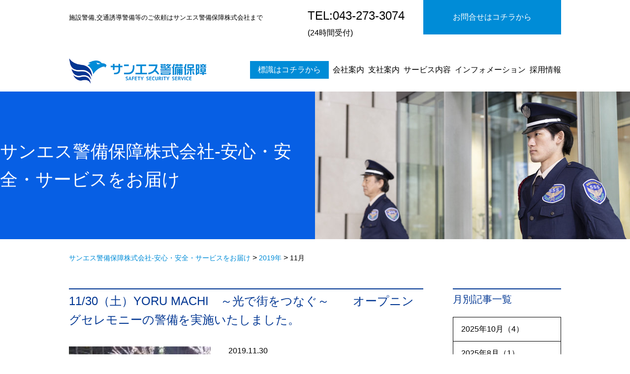

--- FILE ---
content_type: text/html; charset=UTF-8
request_url: https://www.sanesukeibi.jp/2019/11/
body_size: 6862
content:
<!DOCTYPE html>
<html lang="ja">
<head>
<meta charset="UTF-8">

<title>サンエス警備保障株式会社-安心・安全・サービスをお届け</title>
<meta name="description" content="グループネットワークによる安心の警備と質の高い教育体制で、『お客様の生命・身体・財産』などが侵害されないよう事件や事故の発生を未然に防ぐ業務を行っています。">
<meta name="keywords" content="サンエス警備保障株式会社,施設警備,交通誘導警備,雑踏警備(イベント警備),道路規制">
<meta http-equiv="X-UA-Compatible" content="IE=edge">
<meta name="viewport" content="width=device-width,initial-scale=1.0,minimum-scale=1.0">
<meta name="format-detection" content="telephone=no,address=no,email=no">

<meta name='robots' content='max-image-preview:large' />
<style id='wp-img-auto-sizes-contain-inline-css' type='text/css'>
img:is([sizes=auto i],[sizes^="auto," i]){contain-intrinsic-size:3000px 1500px}
/*# sourceURL=wp-img-auto-sizes-contain-inline-css */
</style>
<style id='classic-theme-styles-inline-css' type='text/css'>
/*! This file is auto-generated */
.wp-block-button__link{color:#fff;background-color:#32373c;border-radius:9999px;box-shadow:none;text-decoration:none;padding:calc(.667em + 2px) calc(1.333em + 2px);font-size:1.125em}.wp-block-file__button{background:#32373c;color:#fff;text-decoration:none}
/*# sourceURL=/wp-includes/css/classic-themes.min.css */
</style>
<link rel="stylesheet" href="https://www.sanesukeibi.jp/sanesu/wp-content/themes/sanesukeibi/style.css?ver=6.9" media="all">
<link rel="stylesheet" href="https://www.sanesukeibi.jp/sanesu/wp-content/themes/sanesukeibi/css/style-common.css?ver=6.9" media="all">
<link rel="stylesheet" href="https://www.sanesukeibi.jp/sanesu/wp-content/themes/sanesukeibi/css/style-base.css?ver=6.9" media="all">
<link rel="stylesheet" href="https://www.sanesukeibi.jp/sanesu/wp-content/themes/sanesukeibi/css/style-under.css?ver=6.9" media="all">
<link rel="stylesheet" href="https://www.sanesukeibi.jp/sanesu/wp-content/themes/sanesukeibi/css/style-post.css?ver=6.9" media="all">
<link rel="stylesheet" href="https://www.sanesukeibi.jp/sanesu/wp-content/themes/sanesukeibi/css/style-pagination.css?ver=6.9" media="all">
<link rel="stylesheet" href="https://www.sanesukeibi.jp/sanesu/wp-content/themes/sanesukeibi/fonts/font-awesome-4.7.0/css/font-awesome.min.css?ver=4.7.0" media="all">
<link rel="stylesheet" href="https://www.sanesukeibi.jp/sanesu/wp-content/themes/sanesukeibi/js/drawer-custom/drawer.css?ver=3.2.0" media="all">
<link rel="stylesheet" href="https://www.sanesukeibi.jp/sanesu/wp-content/themes/sanesukeibi/js/drawer-custom/drawer-menu.css?ver=3.2.0" media="all">
<script src="https://www.sanesukeibi.jp/sanesu/wp-content/themes/sanesukeibi/js/jquery-3.5.0.min.js?ver=3.5.0" id="jquery-js"></script>
<script src="https://www.sanesukeibi.jp/sanesu/wp-content/themes/sanesukeibi/js/jquery-migrate-3.0.0.min.js?ver=3.0.0" id="jquery-migrate-js"></script>
<link rel="https://api.w.org/" href="https://www.sanesukeibi.jp/wp-json/" /><link rel="EditURI" type="application/rsd+xml" title="RSD" href="https://www.sanesukeibi.jp/sanesu/xmlrpc.php?rsd" />
<link rel="icon" href="https://www.sanesukeibi.jp/sanesu/wp-content/uploads/2022/04/cropped-favicon-32x32.png" sizes="32x32" />
<link rel="icon" href="https://www.sanesukeibi.jp/sanesu/wp-content/uploads/2022/04/cropped-favicon-192x192.png" sizes="192x192" />
<link rel="apple-touch-icon" href="https://www.sanesukeibi.jp/sanesu/wp-content/uploads/2022/04/cropped-favicon-180x180.png" />
<meta name="msapplication-TileImage" content="https://www.sanesukeibi.jp/sanesu/wp-content/uploads/2022/04/cropped-favicon-270x270.png" />
	
<!-- Global site tag (gtag.js) - Google Analytics -->
<script async src="https://www.googletagmanager.com/gtag/js?id=UA-175642027-1"></script>
<script>
  window.dataLayer = window.dataLayer || [];
  function gtag(){dataLayer.push(arguments);}
  gtag('js', new Date());

  gtag('config', 'UA-175642027-1');
</script>
	
<style id='global-styles-inline-css' type='text/css'>
:root{--wp--preset--aspect-ratio--square: 1;--wp--preset--aspect-ratio--4-3: 4/3;--wp--preset--aspect-ratio--3-4: 3/4;--wp--preset--aspect-ratio--3-2: 3/2;--wp--preset--aspect-ratio--2-3: 2/3;--wp--preset--aspect-ratio--16-9: 16/9;--wp--preset--aspect-ratio--9-16: 9/16;--wp--preset--color--black: #000000;--wp--preset--color--cyan-bluish-gray: #abb8c3;--wp--preset--color--white: #ffffff;--wp--preset--color--pale-pink: #f78da7;--wp--preset--color--vivid-red: #cf2e2e;--wp--preset--color--luminous-vivid-orange: #ff6900;--wp--preset--color--luminous-vivid-amber: #fcb900;--wp--preset--color--light-green-cyan: #7bdcb5;--wp--preset--color--vivid-green-cyan: #00d084;--wp--preset--color--pale-cyan-blue: #8ed1fc;--wp--preset--color--vivid-cyan-blue: #0693e3;--wp--preset--color--vivid-purple: #9b51e0;--wp--preset--gradient--vivid-cyan-blue-to-vivid-purple: linear-gradient(135deg,rgb(6,147,227) 0%,rgb(155,81,224) 100%);--wp--preset--gradient--light-green-cyan-to-vivid-green-cyan: linear-gradient(135deg,rgb(122,220,180) 0%,rgb(0,208,130) 100%);--wp--preset--gradient--luminous-vivid-amber-to-luminous-vivid-orange: linear-gradient(135deg,rgb(252,185,0) 0%,rgb(255,105,0) 100%);--wp--preset--gradient--luminous-vivid-orange-to-vivid-red: linear-gradient(135deg,rgb(255,105,0) 0%,rgb(207,46,46) 100%);--wp--preset--gradient--very-light-gray-to-cyan-bluish-gray: linear-gradient(135deg,rgb(238,238,238) 0%,rgb(169,184,195) 100%);--wp--preset--gradient--cool-to-warm-spectrum: linear-gradient(135deg,rgb(74,234,220) 0%,rgb(151,120,209) 20%,rgb(207,42,186) 40%,rgb(238,44,130) 60%,rgb(251,105,98) 80%,rgb(254,248,76) 100%);--wp--preset--gradient--blush-light-purple: linear-gradient(135deg,rgb(255,206,236) 0%,rgb(152,150,240) 100%);--wp--preset--gradient--blush-bordeaux: linear-gradient(135deg,rgb(254,205,165) 0%,rgb(254,45,45) 50%,rgb(107,0,62) 100%);--wp--preset--gradient--luminous-dusk: linear-gradient(135deg,rgb(255,203,112) 0%,rgb(199,81,192) 50%,rgb(65,88,208) 100%);--wp--preset--gradient--pale-ocean: linear-gradient(135deg,rgb(255,245,203) 0%,rgb(182,227,212) 50%,rgb(51,167,181) 100%);--wp--preset--gradient--electric-grass: linear-gradient(135deg,rgb(202,248,128) 0%,rgb(113,206,126) 100%);--wp--preset--gradient--midnight: linear-gradient(135deg,rgb(2,3,129) 0%,rgb(40,116,252) 100%);--wp--preset--font-size--small: 13px;--wp--preset--font-size--medium: 20px;--wp--preset--font-size--large: 36px;--wp--preset--font-size--x-large: 42px;--wp--preset--spacing--20: 0.44rem;--wp--preset--spacing--30: 0.67rem;--wp--preset--spacing--40: 1rem;--wp--preset--spacing--50: 1.5rem;--wp--preset--spacing--60: 2.25rem;--wp--preset--spacing--70: 3.38rem;--wp--preset--spacing--80: 5.06rem;--wp--preset--shadow--natural: 6px 6px 9px rgba(0, 0, 0, 0.2);--wp--preset--shadow--deep: 12px 12px 50px rgba(0, 0, 0, 0.4);--wp--preset--shadow--sharp: 6px 6px 0px rgba(0, 0, 0, 0.2);--wp--preset--shadow--outlined: 6px 6px 0px -3px rgb(255, 255, 255), 6px 6px rgb(0, 0, 0);--wp--preset--shadow--crisp: 6px 6px 0px rgb(0, 0, 0);}:where(.is-layout-flex){gap: 0.5em;}:where(.is-layout-grid){gap: 0.5em;}body .is-layout-flex{display: flex;}.is-layout-flex{flex-wrap: wrap;align-items: center;}.is-layout-flex > :is(*, div){margin: 0;}body .is-layout-grid{display: grid;}.is-layout-grid > :is(*, div){margin: 0;}:where(.wp-block-columns.is-layout-flex){gap: 2em;}:where(.wp-block-columns.is-layout-grid){gap: 2em;}:where(.wp-block-post-template.is-layout-flex){gap: 1.25em;}:where(.wp-block-post-template.is-layout-grid){gap: 1.25em;}.has-black-color{color: var(--wp--preset--color--black) !important;}.has-cyan-bluish-gray-color{color: var(--wp--preset--color--cyan-bluish-gray) !important;}.has-white-color{color: var(--wp--preset--color--white) !important;}.has-pale-pink-color{color: var(--wp--preset--color--pale-pink) !important;}.has-vivid-red-color{color: var(--wp--preset--color--vivid-red) !important;}.has-luminous-vivid-orange-color{color: var(--wp--preset--color--luminous-vivid-orange) !important;}.has-luminous-vivid-amber-color{color: var(--wp--preset--color--luminous-vivid-amber) !important;}.has-light-green-cyan-color{color: var(--wp--preset--color--light-green-cyan) !important;}.has-vivid-green-cyan-color{color: var(--wp--preset--color--vivid-green-cyan) !important;}.has-pale-cyan-blue-color{color: var(--wp--preset--color--pale-cyan-blue) !important;}.has-vivid-cyan-blue-color{color: var(--wp--preset--color--vivid-cyan-blue) !important;}.has-vivid-purple-color{color: var(--wp--preset--color--vivid-purple) !important;}.has-black-background-color{background-color: var(--wp--preset--color--black) !important;}.has-cyan-bluish-gray-background-color{background-color: var(--wp--preset--color--cyan-bluish-gray) !important;}.has-white-background-color{background-color: var(--wp--preset--color--white) !important;}.has-pale-pink-background-color{background-color: var(--wp--preset--color--pale-pink) !important;}.has-vivid-red-background-color{background-color: var(--wp--preset--color--vivid-red) !important;}.has-luminous-vivid-orange-background-color{background-color: var(--wp--preset--color--luminous-vivid-orange) !important;}.has-luminous-vivid-amber-background-color{background-color: var(--wp--preset--color--luminous-vivid-amber) !important;}.has-light-green-cyan-background-color{background-color: var(--wp--preset--color--light-green-cyan) !important;}.has-vivid-green-cyan-background-color{background-color: var(--wp--preset--color--vivid-green-cyan) !important;}.has-pale-cyan-blue-background-color{background-color: var(--wp--preset--color--pale-cyan-blue) !important;}.has-vivid-cyan-blue-background-color{background-color: var(--wp--preset--color--vivid-cyan-blue) !important;}.has-vivid-purple-background-color{background-color: var(--wp--preset--color--vivid-purple) !important;}.has-black-border-color{border-color: var(--wp--preset--color--black) !important;}.has-cyan-bluish-gray-border-color{border-color: var(--wp--preset--color--cyan-bluish-gray) !important;}.has-white-border-color{border-color: var(--wp--preset--color--white) !important;}.has-pale-pink-border-color{border-color: var(--wp--preset--color--pale-pink) !important;}.has-vivid-red-border-color{border-color: var(--wp--preset--color--vivid-red) !important;}.has-luminous-vivid-orange-border-color{border-color: var(--wp--preset--color--luminous-vivid-orange) !important;}.has-luminous-vivid-amber-border-color{border-color: var(--wp--preset--color--luminous-vivid-amber) !important;}.has-light-green-cyan-border-color{border-color: var(--wp--preset--color--light-green-cyan) !important;}.has-vivid-green-cyan-border-color{border-color: var(--wp--preset--color--vivid-green-cyan) !important;}.has-pale-cyan-blue-border-color{border-color: var(--wp--preset--color--pale-cyan-blue) !important;}.has-vivid-cyan-blue-border-color{border-color: var(--wp--preset--color--vivid-cyan-blue) !important;}.has-vivid-purple-border-color{border-color: var(--wp--preset--color--vivid-purple) !important;}.has-vivid-cyan-blue-to-vivid-purple-gradient-background{background: var(--wp--preset--gradient--vivid-cyan-blue-to-vivid-purple) !important;}.has-light-green-cyan-to-vivid-green-cyan-gradient-background{background: var(--wp--preset--gradient--light-green-cyan-to-vivid-green-cyan) !important;}.has-luminous-vivid-amber-to-luminous-vivid-orange-gradient-background{background: var(--wp--preset--gradient--luminous-vivid-amber-to-luminous-vivid-orange) !important;}.has-luminous-vivid-orange-to-vivid-red-gradient-background{background: var(--wp--preset--gradient--luminous-vivid-orange-to-vivid-red) !important;}.has-very-light-gray-to-cyan-bluish-gray-gradient-background{background: var(--wp--preset--gradient--very-light-gray-to-cyan-bluish-gray) !important;}.has-cool-to-warm-spectrum-gradient-background{background: var(--wp--preset--gradient--cool-to-warm-spectrum) !important;}.has-blush-light-purple-gradient-background{background: var(--wp--preset--gradient--blush-light-purple) !important;}.has-blush-bordeaux-gradient-background{background: var(--wp--preset--gradient--blush-bordeaux) !important;}.has-luminous-dusk-gradient-background{background: var(--wp--preset--gradient--luminous-dusk) !important;}.has-pale-ocean-gradient-background{background: var(--wp--preset--gradient--pale-ocean) !important;}.has-electric-grass-gradient-background{background: var(--wp--preset--gradient--electric-grass) !important;}.has-midnight-gradient-background{background: var(--wp--preset--gradient--midnight) !important;}.has-small-font-size{font-size: var(--wp--preset--font-size--small) !important;}.has-medium-font-size{font-size: var(--wp--preset--font-size--medium) !important;}.has-large-font-size{font-size: var(--wp--preset--font-size--large) !important;}.has-x-large-font-size{font-size: var(--wp--preset--font-size--x-large) !important;}
/*# sourceURL=global-styles-inline-css */
</style>
</head>

<body class="drawer drawer--right">

<!-- ///////////////////// start wrapper -->
<div id="wrapper">


	<div id="mobile-menu" class="is_mobile">
		<a href="tel:0432733074"><i class="fa fa-phone-square" aria-hidden="true"></i></a>
		<a href="https://www.sanesukeibi.jp/contact/"><i class="fa fa-envelope-square" aria-hidden="true"></i></a>
	</div>

	<!-- ///////////////////// start header -->
	<header>
		<div class="inner">
			<div class="inside headline">
				<h1>施設警備,交通誘導警備等のご依頼はサンエス警備保障株式会社まで</h1>
				<a class="add-tel-link" href="tel:043-273-3074"><font>TEL:043-273-3074</font><br>(24時間受付)</a>
				<div><a href="https://www.sanesukeibi.jp/contact/">お問合せはコチラから</a></div>
			</div>
			<div class="inside globalnav">
				<div><a href="https://www.sanesukeibi.jp"><img src="https://www.sanesukeibi.jp/sanesu/wp-content/themes/sanesukeibi/images/common/logo-head.png" alt="サンエス警備保障株式会社"></a></div>
				<ul>
					<li><a class="hyoushiki" href="https://www.sanesukeibi.jp/sanesu/wp-content/uploads/2024/03/aa1d3f0ca6ad3c7607e0f9f9578ae068-1.pdf" target="blank">標識はコチラから</a></li>
					<li><a href="https://www.sanesukeibi.jp/company/">会社案内</a></li>
					<li><a href="https://www.sanesukeibi.jp/branch/">支社案内</a></li>
					<li><a href="https://www.sanesukeibi.jp/service/">サービス内容</a></li>
					<li><a href="https://www.sanesukeibi.jp/information/">インフォメーション</a></li>
					<li><a href="https://www.sanesukeibi.jp/recruitment/">採用情報</a></li>
				</ul>
			</div>
		</div>
	</header>
	<!-- ///////////////////// end header -->

	<!-- ///////////////////// start visual -->
	<div id="visual">
		<div class="inside">
			<div class="titles">
				<h2><span>サンエス警備保障株式会社-安心・安全・サービスをお届け</span></h2>
			</div>
			<div class="photos" style="background:url(https://www.sanesukeibi.jp/sanesu/wp-content/themes/sanesukeibi/images/common/visual-clip.jpg) no-repeat center center; background-size:cover;"></div>
		</div>
	</div>
	<!-- ///////////////////// end visual -->

	<!-- ///////////////////// start breadcrumb -->
	<div id="breadcrumbs" typeof="BreadcrumbList" vocab="https://schema.org/">
		<div class="inner">
<!-- Breadcrumb NavXT 7.0.2 -->
<span property="itemListElement" typeof="ListItem"><a property="item" typeof="WebPage" title="Go to サンエス警備保障株式会社-安心・安全・サービスをお届け." href="https://www.sanesukeibi.jp" class="home" ><span property="name">サンエス警備保障株式会社-安心・安全・サービスをお届け</span></a><meta property="position" content="1"></span> &gt; <span property="itemListElement" typeof="ListItem"><a property="item" typeof="WebPage" title="Go to the 2019年 archives." href="https://www.sanesukeibi.jp/2019/" class="archive date-year" ><span property="name">2019年</span></a><meta property="position" content="2"></span> &gt; <span property="itemListElement" typeof="ListItem"><span property="name" class="archive date-month current-item">11月</span><meta property="url" content="https://www.sanesukeibi.jp/2019/11/"><meta property="position" content="3"></span>		</div>
	</div>
	<!-- ///////////////////// end breadcrumb -->


	<!-- ///////////////////// start 2column wrapper -->
	<div id="anycolumns">

	<!-- ///////////////////// start main -->
	<main>



<article id="catlist">
	<ul>
		<li>
			<h3 class="upper-bar">11/30（土）YORU MACHI　～光で街をつなぐ～　　オープニングセレモニーの警備を実施いたしました。　</h3>
			<div class="inside flexfeild">
				<figure><img src="https://www.sanesukeibi.jp/sanesu/wp-content/uploads/2019/11/2019-11-30.jpg" alt="11/30（土）YORU MACHI　～光で街をつなぐ～　　オープニングセレモニーの警備を実施いたしました。　"></figure>
				<div>
					<p class="date">2019.11.30</p>
					<p>11/30（土）YORU MACHI　～光で街をつなぐ～　　オープニングセレモニーの警備を実施いたしました。　 　　</p>
					<p class="linkbox-wrap"><a class="linkbox" href="https://www.sanesukeibi.jp/2019/11/30/11-30%ef%bc%88%e5%9c%9f%ef%bc%89yoru-machi%e3%80%80%ef%bd%9e%e5%85%89%e3%81%a7%e8%a1%97%e3%82%92%e3%81%a4%e3%81%aa%e3%81%90%ef%bd%9e%e3%80%80%e3%80%80%e3%82%aa%e3%83%bc%e3%83%97%e3%83%8b%e3%83%b3/">続きを読む</a></p>
				</div>
			</div>
		</li>
		<li>
			<h3 class="upper-bar">東京都町田市にオープンしました商業施設「南町田グランベリーパーク」の警備を始めました！</h3>
			<div class="inside flexfeild">
				<figure><img src="https://www.sanesukeibi.jp/sanesu/wp-content/uploads/2022/04/rogo2022.4.27-400x300.png" alt="東京都町田市にオープンしました商業施設「南町田グランベリーパーク」の警備を始めました！"></figure>
				<div>
					<p class="date">2019.11.13</p>
					<p>東京都町田市にオープンしました商業施設「南町田グランベリーパーク」の警備を始めました！</p>
					<p class="linkbox-wrap"><a class="linkbox" href="https://www.sanesukeibi.jp/2019/11/13/%e6%9d%b1%e4%ba%ac%e9%83%bd%e7%94%ba%e7%94%b0%e5%b8%82%e3%81%ab%e3%82%aa%e3%83%bc%e3%83%97%e3%83%b3%e3%81%97%e3%81%be%e3%81%97%e3%81%9f%e5%95%86%e6%a5%ad%e6%96%bd%e8%a8%ad%e3%80%8c%e5%8d%97%e7%94%ba/">続きを読む</a></p>
				</div>
			</div>
		</li>
	</ul>
</article>


<!-- ///////////////////// start pagination -->
<div class="pageing">
</div>
<!-- ///////////////////// end pagination -->


	</main>
	<!-- ///////////////////// end main -->



	<!-- ///////////////////// start sidebar -->
	<div id="sidebar">
		<h4 class="upper-bar">月別記事一覧</h4>
		<ul>
	<li><a href='https://www.sanesukeibi.jp/2025/10/'>2025年10月（4）</a></li>
	<li><a href='https://www.sanesukeibi.jp/2025/08/'>2025年8月（1）</a></li>
	<li><a href='https://www.sanesukeibi.jp/2025/06/'>2025年6月（1）</a></li>
	<li><a href='https://www.sanesukeibi.jp/2025/04/'>2025年4月（1）</a></li>
	<li><a href='https://www.sanesukeibi.jp/2025/01/'>2025年1月（1）</a></li>
	<li><a href='https://www.sanesukeibi.jp/2024/12/'>2024年12月（1）</a></li>
	<li><a href='https://www.sanesukeibi.jp/2024/11/'>2024年11月（1）</a></li>
	<li><a href='https://www.sanesukeibi.jp/2024/09/'>2024年9月（1）</a></li>
	<li><a href='https://www.sanesukeibi.jp/2024/06/'>2024年6月（1）</a></li>
	<li><a href='https://www.sanesukeibi.jp/2024/03/'>2024年3月（1）</a></li>
	<li><a href='https://www.sanesukeibi.jp/2023/12/'>2023年12月（2）</a></li>
	<li><a href='https://www.sanesukeibi.jp/2023/11/'>2023年11月（3）</a></li>
	<li><a href='https://www.sanesukeibi.jp/2023/10/'>2023年10月（1）</a></li>
	<li><a href='https://www.sanesukeibi.jp/2023/06/'>2023年6月（1）</a></li>
	<li><a href='https://www.sanesukeibi.jp/2023/04/'>2023年4月（1）</a></li>
	<li><a href='https://www.sanesukeibi.jp/2023/03/'>2023年3月（2）</a></li>
	<li><a href='https://www.sanesukeibi.jp/2023/01/'>2023年1月（2）</a></li>
	<li><a href='https://www.sanesukeibi.jp/2022/12/'>2022年12月（1）</a></li>
	<li><a href='https://www.sanesukeibi.jp/2022/11/'>2022年11月（3）</a></li>
	<li><a href='https://www.sanesukeibi.jp/2022/07/'>2022年7月（2）</a></li>
	<li><a href='https://www.sanesukeibi.jp/2022/06/'>2022年6月（3）</a></li>
	<li><a href='https://www.sanesukeibi.jp/2022/05/'>2022年5月（2）</a></li>
	<li><a href='https://www.sanesukeibi.jp/2022/03/'>2022年3月（2）</a></li>
	<li><a href='https://www.sanesukeibi.jp/2022/02/'>2022年2月（1）</a></li>
	<li><a href='https://www.sanesukeibi.jp/2022/01/'>2022年1月（1）</a></li>
	<li><a href='https://www.sanesukeibi.jp/2021/10/'>2021年10月（1）</a></li>
	<li><a href='https://www.sanesukeibi.jp/2021/09/'>2021年9月（3）</a></li>
	<li><a href='https://www.sanesukeibi.jp/2021/06/'>2021年6月（2）</a></li>
	<li><a href='https://www.sanesukeibi.jp/2021/04/'>2021年4月（2）</a></li>
	<li><a href='https://www.sanesukeibi.jp/2021/03/'>2021年3月（1）</a></li>
	<li><a href='https://www.sanesukeibi.jp/2021/02/'>2021年2月（3）</a></li>
	<li><a href='https://www.sanesukeibi.jp/2021/01/'>2021年1月（1）</a></li>
	<li><a href='https://www.sanesukeibi.jp/2020/11/'>2020年11月（1）</a></li>
	<li><a href='https://www.sanesukeibi.jp/2020/10/'>2020年10月（1）</a></li>
	<li><a href='https://www.sanesukeibi.jp/2020/08/'>2020年8月（1）</a></li>
	<li><a href='https://www.sanesukeibi.jp/2020/07/'>2020年7月（2）</a></li>
	<li><a href='https://www.sanesukeibi.jp/2020/06/'>2020年6月（1）</a></li>
	<li><a href='https://www.sanesukeibi.jp/2020/05/'>2020年5月（1）</a></li>
	<li><a href='https://www.sanesukeibi.jp/2020/02/'>2020年2月（1）</a></li>
	<li><a href='https://www.sanesukeibi.jp/2020/01/'>2020年1月（3）</a></li>
	<li><a href='https://www.sanesukeibi.jp/2019/12/'>2019年12月（2）</a></li>
	<li><a href='https://www.sanesukeibi.jp/2019/11/' aria-current="page">2019年11月（2）</a></li>
	<li><a href='https://www.sanesukeibi.jp/2019/08/'>2019年8月（1）</a></li>
	<li><a href='https://www.sanesukeibi.jp/2019/04/'>2019年4月（1）</a></li>
	<li><a href='https://www.sanesukeibi.jp/2019/01/'>2019年1月（1）</a></li>
		</ul>
	</div>
	<!-- ///////////////////// end sidebar -->

	</div>
	<!-- ///////////////////// end 2column wrapper -->


	<!-- ///////////////////// start fixedcontent -->
	<div id="fixedcontent">
		<div id="recruit-bar">
			<div class="inner">
				<ul>
					<li>
						<a href="https://www.sanesukeibi.jp/features/">
							<figure><img src="https://www.sanesukeibi.jp/sanesu/wp-content/themes/sanesukeibi/images/common/recuit-under01.jpg" alt="サンエス警備保障の特長"></figure>
							<div>
								<h3>サンエス警備保障の特長</h3>
								<ul>
									<li>グループネットワークによる警備</li>
									<li>資格保有者が多数在籍</li>
								</ul>
							</div>
						</a>
					</li>
					<li>
						<a href="https://www.sanesukeibi.jp/recruitment/">
							<figure><img src="https://www.sanesukeibi.jp/sanesu/wp-content/themes/sanesukeibi/images/common/recuit-under02.jpg" alt="警備スタッフを積極採用中!"></figure>
							<div>
								<h3>警備スタッフを積極採用中!</h3>
								<p>警備の実務経験がある方はもちろん<br>無資格・未経験の方も大歓迎です！</p>
							</div>
						</a>
					</li>
				</ul>
			</div>
		</div>
		<div id="contacts">
			<div class="inside photos"></div>
			<div class="inside links">
				<h3>CONTACT</h3>
				<p><font size="5">24時間安全、安心、サービスを<br class="br-sp">お届け致します</font></p>
				<p><a class="linkbox white" href="https://www.sanesukeibi.jp/contact/">サンエス警備保障に業務依頼をする</a></p>
			</div>
		</div>
	</div>
	<!-- ///////////////////// end fixedcontent -->



	<!-- ///////////////////// start footer -->
	<footer>
		<div class="inner footline">
			<div class="inside footinfo">
				<dl>
					<dt><img src="https://www.sanesukeibi.jp/sanesu/wp-content/themes/sanesukeibi/images/common/logo-foot.png" alt="サンエス警備保障株式会社"></dt>
					<dd><a class="linkbox white" href="https://www.sanesukeibi.jp/contact/">お問合せはコチラから</a></dd>
					<dd><a href="tel:043-273-3074"><font size="4">TEL:043-273-3074</font> (24時間受付)</a></dd>
					<!--dd class="privacy-mark"><figure><img src="https://www.sanesukeibi.jp/sanesu/wp-content/themes/sanesukeibi/images/common/privacy.png" alt="プライバシーマーク"></figure><!--figure><img src="https://www.sanesukeibi.jp/sanesu/wp-content/themes/sanesukeibi/images/common/ISO9001.png" alt="ISO9001"></figure><figure><img src="https://www.sanesukeibi.jp/sanesu/wp-content/themes/sanesukeibi/images/common/ISO14001.png" alt="ISO14001"></figure-->
					</dd-->

				</dl>
			</div>
			<div class="inside links">
				<ul>
					<li><a href="https://www.sanesukeibi.jp/">HOME</a></li>
					<li><a href="https://www.sanesukeibi.jp/company/">会社案内</a></li>
					<li><a href="https://www.sanesukeibi.jp/branch/">支社案内</a></li>
					<li><a href="https://www.sanesukeibi.jp/recruitment/">採用情報</a></li>
					<li><a href="https://www.sanesukeibi.jp/features/">当社の特長</a></li>
					<li><a href="https://www.sanesukeibi.jp/information/">インフォメーション</a></li>
					<li><a href="https://www.sanesukeibi.jp/column/">コラム</a></li>
					<li><a href="https://yotsukaido-p.com/" target="blank">四街道市営自転車駐車場</a></li>
					<li><a href="https://www.sanesukeibi.jp/sanesu/wp-content/uploads/2024/03/aa1d3f0ca6ad3c7607e0f9f9578ae068-1.pdf" target="blank">標識</a></li>
				</ul>
				<ul>
					<li><a href="https://www.sanesukeibi.jp/service/" class="none-mark">サービス内容</a></li>
					<li><a href="https://www.sanesukeibi.jp/facility-security/">施設警備（常駐・巡回）</a></li>
					<li><a href="https://www.sanesukeibi.jp/traffic-guidance/">交通誘導警備</a></li>
					<li><a href="https://www.sanesukeibi.jp/crowd-control/">雑踏警備（イベント警備）</a></li>
					<li><a href="https://www.sanesukeibi.jp/road-regulation/">道路規制</a></li>
					<li><a href="https://www.sanesukeibi.jp/airport-security/">空港保安警備</a></li>
					<li><a href="https://www.sanesukeibi.jp/other-service/">その他サービス</a></li>
				</ul>
			</div>
		</div>
		<div class="cregitline">
			<div class="inner">
				<div class="inside cregit">
					<p>Copyright &copy;サンエス警備保障株式会社.All Rights Reserve</p>
				</div>
				<div class="inside links">
					<ul>
						<li><a href="https://www.sanesukeibi.jp/quality-policy/">品質方針</a></li>
						<li><a href="https://www.sanesukeibi.jp/environmental-policy/">環境方針</a></li>
						<li><a href="https://www.sanesukeibi.jp/security-policy/">情報セキュリティ方針</a></li>
						<li><a href="https://www.sanesukeibi.jp/privacy-policy/">プライバシーポリシー</a></li>
						<li><a href="https://www.sanesukeibi.jp/in-house/">社内連絡</a></li>
					<li><a href="https://yotsukaido-p.com/" target="blank">四街道市営自転車駐車場</a></li>
					</ul>
				</div>
			</div>
		</div>
	</footer>
	<!-- ///////////////////// end footer -->

</div>
<!-- ///////////////////// end wrapper -->

<!-- ///////////////////// start drawer-menu -->
<div id="drawer-menu" role="banner">
	<button type="button" class="drawer-toggle drawer-hamburger"><span class="sr-only">toggle navigation</span><span class="drawer-hamburger-icon"></span></button>
	<nav class="drawer-nav">
		<ul class="drawer-menu">
			<li><a href="https://www.sanesukeibi.jp/">HOME</a></li>
			<li>
				<a href="https://www.sanesukeibi.jp/service/">サービス内容</a>
				<ul>
					<li><a href="https://www.sanesukeibi.jp/facility-security/">施設警備（常駐・巡回）</a></li>
					<li><a href="https://www.sanesukeibi.jp/traffic-guidance/">交通誘導警備</a></li>
					<li><a href="https://www.sanesukeibi.jp/crowd-control/">雑踏警備（イベント警備）</a></li>
					<li><a href="https://www.sanesukeibi.jp/road-regulation/">道路規制</a></li>
					<li><a href="https://www.sanesukeibi.jp/airport-security/">空港保安警備</a></li>
					<li><a href="https://www.sanesukeibi.jp/other-service/">その他サービス</a></li>
				</ul>
			</li>
			<li><a href="https://www.sanesukeibi.jp/company/">会社案内</a></li>
			<li><a href="https://www.sanesukeibi.jp/branch/">支社案内</a></li>
			<li><a href="https://www.sanesukeibi.jp/recruitment/">採用情報</a></li>
			<li><a href="https://www.sanesukeibi.jp/features/">当社の特長</a></li>
			<li><a href="https://www.sanesukeibi.jp/information/">インフォメーション</a></li>
			<li><a href="https://www.sanesukeibi.jp/column/">コラム</a></li>
			<li><a href="https://www.sanesukeibi.jp/privacy-policy/">プライバシーポリシー</a></li>
			<li><a href="https://www.sanesukeibi.jp/quality-policy/">品質方針</a></li>
			<li><a href="https://www.sanesukeibi.jp/environmental-policy/">環境方針</a></li>
			<li><a href="https://www.sanesukeibi.jp/security-policy/">情報セキュリティ方針</a></li>
			<li><a href="https://www.sanesukeibi.jp/in-house/">社内連絡</a></li>
			<li><a href="https://www.sanesukeibi.jp/sanesu/wp-content/uploads/2024/03/aa1d3f0ca6ad3c7607e0f9f9578ae068-1.pdf" target="blank">標識</a></li>
		</ul>
	</nav>
</div>
<!-- ///////////////////// end drawer-menu -->


<script type="speculationrules">
{"prefetch":[{"source":"document","where":{"and":[{"href_matches":"/*"},{"not":{"href_matches":["/sanesu/wp-*.php","/sanesu/wp-admin/*","/sanesu/wp-content/uploads/*","/sanesu/wp-content/*","/sanesu/wp-content/plugins/*","/sanesu/wp-content/themes/sanesukeibi/*","/*\\?(.+)"]}},{"not":{"selector_matches":"a[rel~=\"nofollow\"]"}},{"not":{"selector_matches":".no-prefetch, .no-prefetch a"}}]},"eagerness":"conservative"}]}
</script>
<script src="https://www.sanesukeibi.jp/sanesu/wp-content/themes/sanesukeibi/js/drawer-custom/iscroll.js?ver=5.1.3" id="iscroll-js"></script>
<script src="https://www.sanesukeibi.jp/sanesu/wp-content/themes/sanesukeibi/js/drawer-custom/drawer.js?ver=3.2.0" id="drawer-js"></script>
<script src="https://www.sanesukeibi.jp/sanesu/wp-content/themes/sanesukeibi/js/script-under.js?ver=6.9" id="script-under-js"></script>
</body>
</html>

--- FILE ---
content_type: text/css
request_url: https://www.sanesukeibi.jp/sanesu/wp-content/themes/sanesukeibi/style.css?ver=6.9
body_size: 1404
content:
@charset "utf-8";
/*
Theme Name: サンエス警備様
Theme URI:
Author:
Author URI:
Description:
*/

html, body, div, span, object, iframe, h1, h2, h3, h4, h5, h6, p, blockquote, pre, abbr, address, cite, code, del, dfn, em, img, ins, kbd, q, samp, small, strong, sub, sup, var, b, i, dl, dt, dd, ol, ul, li, fieldset, form, label, legend, table, caption, tbody, tfoot, thead, tr, th, td, article, aside, canvas, details, figcaption, figure,  footer, header, hgroup, menu, nav, section, summary, time, mark, audio, video {
    margin: 0;
    padding: 0;
    border: 0;
    outline: 0;
	font: inherit;
    font-size: 100%;
	font-weight: normal;
    vertical-align: baseline;
    background: transparent;
	-webkit-box-sizing: border-box;
	box-sizing: border-box;
}
main, article, aside, details, figcaption, figure, footer, header, hgroup, menu, nav, section {
	display: block;
	-webkit-box-sizing: border-box;
	box-sizing: border-box;
}

ol,ul { list-style:none; }
blockquote, q { quotes:none; }
blockquote:before, blockquote:after,
q:before, q:after {
    content:'';
    content:none;
}

table {
    border-collapse:collapse;
    border-spacing:0;
}

img {
	width: auto;
	max-width: 100%;
	height: auto;
	vertical-align: text-top;
}

a {
    margin: 0;
    padding: 0;
    font-size: 100%;
    vertical-align: baseline;
    background: transparent;
	text-decoration: none;
	color: inherit;
	-webkit-touch-callout: none; /* iOS長押しポップアップを阻止 */
}

del { text-decoration: line-through; }

/* change if need */

html {
	font-size: 62.5%;
	font-family: -apple-system, BlinkMacSystemFont, "Helvetica Neue", "Segoe UI","Noto Sans Japanese","ヒラギノ角ゴ ProN W3", Meiryo, sans-serif;
}
body {
	font-size: 10px;
	font-size: 1.0rem;
	line-height: 1;
	-webkit-text-size-adjust: 100%;
}

ins {
    background-color: #ff9;
    color: inherit;
    text-decoration: none;
}

mark {
    background-color: #ff9;
    color: inherit; 
    font-style: italic;
    font-weight: bold;
}

abbr[title], dfn[title] {
    border-bottom: 1px dotted;
    cursor:help;
}

input[type="text"], input[type="password"], input[type="email"], input[type="submit"], button, textarea, select {
	vertical-align: middle;
	-webkit-appearance: none;
	-moz-appearance: none;
	appearance: none;
}

/* IE text, password */
input::-ms-reveal,
input::-ms-clear {
	visibility: hidden;
}

/* ---------------------------------------- common */

:root {
	--base-blue01: #008cd7;
	--base-blue02: #075fe4;
	--base-blue03: #023793;
	--base-color: #000;
	--base-gray: #ccc;
}

body { color: var(--base-color); }

/* ---------------------------------------- font */

#wrapper { 
	max-width: 1500px;
	font-size: clamp( 1.3rem, 1.5vw, 1.6rem ); 
	line-height: 1.8;
	margin: 0 auto;
}

h1 { font-size: 1.3rem; }
h2 { 
	font-size: clamp( 2.0rem, 3.5vw, 2.8rem );
	margin: 0 0 1.5em; 
}
h3 { 
	font-size: clamp( 1.8rem, 3vw, 2.4rem );
	margin: 0 0 1.25em; 
}
h4 { 
	font-size: clamp( 1.6rem, 2.5vw, 2.0rem );
	margin: 0 0 1em; 
}
h5 { 
	font-size: clamp( 1.4rem, 2vw, 1.8rem );
	margin: 0 0 .75em; 
}
h2, h3, h4 { line-height: 1.6; }

@media (max-width: 480px) {
	h1 { font-size: 1.2rem; }
}

/* inner */

.inner {
	max-width: 1000px;
	padding: 0 1.5em;
	margin: 0 auto;
	-webkit-box-sizing: content-box;
	box-sizing: content-box;
}

@media (max-width: 599px) {
	.inner { padding: 0 1em; }
}

--- FILE ---
content_type: text/css
request_url: https://www.sanesukeibi.jp/sanesu/wp-content/themes/sanesukeibi/css/style-common.css?ver=6.9
body_size: 1347
content:
@charset "utf-8";
/*
 * commons css 
 * pc width 1000px fixed
 */

@media (max-width: 599px) {
} /* end -599 */

@media (min-width: 600px) and (max-width:959px) {
} /* end 600-959 */

@media (min-width: 960px) {
} /* 960- */

/* ---------------------------------------- selectors */

strong {
	font-weight: 700;
	font-weight: bold;
	font-size: inherit;
}

hr {
    display: block;
    height: 1px;
    border: 0;   
    border-top: 1px solid #ccc;
    margin: 1em 0;
    padding: 0;
}
ul { font-size: inherit; }
ul.disc {
	list-style: outside disc;
	text-align: left;
	margin: 0 0 0 1.5em;
}

ol {
	list-style: outside decimal;
	text-align: left;
	font-size: inherit;
	margin: 0 0 0 1.5em;
}

ol.parentheses li {
	list-style-type: none;
	counter-increment: parentcnt;
	position: relative;
}
ol.parentheses li:before {
	content: "(" counter(parentcnt) ")";
	display: inline-block;
	margin-left: -3.5em;
	width: 3em;
	text-align: right;
	position: absolute;
	top: 0;
	left: 0;
}

ol.alpha li {
	list-style-type: none;
	counter-increment: alphacnt;
	position: relative;
}
ol.alpha li:before {
	content: counter(alphacnt, lower-alpha) ")";
	display: inline-block;
	margin-left: -3.5em;
	width: 3em;
	text-align: right;
	position: absolute;
	top: 0;
	left: 0;
}

p + p {
	margin: 1em 0 0;
}

.red { color: red; }
.underline { border-bottom: 1px #155b43 solid; }

.align-left { text-align: left; }
.align-center { text-align: center; }
.align-right { text-align: right; }

/* ---------------------------------------- linkbox */

a.linkbox {
	display: inline-block;
	color: #fff;
	background: var(--base-blue01);
	text-align: center;
	padding: 1em 1.5em;
	-webkit-box-sizing: border-box;
	box-sizing: border-box;
}
a.linkbox::after {
	font-family: 'FontAwesome';
	content: "\f105";
	margin: 0 0 0 2em;
}

a.linkbox.white {
	color: #fff;
	background: none;
	border: 1px #fff solid;
}

a.linkbox:hover {
	background: var(--base-blue03);
}

/* ---------------------------------------- common flex selectors */

@media (max-width: 767px) {

	.flexs {
		/* no setting */
	}

} /* end -599 */

@media (min-width: 768px) {

	.flexs {
	    display: -webkit-box;
	    display: -ms-flexbox;
	    display: flex;
	}

	.flexs.wrap {
		-ms-flex-wrap: wrap;
		flex-wrap: wrap;
	}
	
	.flexs.nowrap {
		-ms-flex-wrap: nowrap;
		flex-wrap: nowrap;
	}
	
	.flexs.justify {
		-webkit-box-pack: justify;
		-ms-flex-pack: justify;
		justify-content: space-between;
	}
	
	.flexs.justify-center {
		-webkit-box-pack: center;
		-ms-flex-pack: center;
		justify-content: center;
	}
	
	.flexs.align-center {
		-webkit-align-items: center;
		-ms-align-items: center;
		align-items: center;
	}
	
	.flexs.row {
		-webkit-flex-direction: row;
		-ms-flex-direction: row;
		flex-direction:row;
	}
	
	.flexs.row-reverse {
		-webkit-flex-direction: row-reverse;
		-ms-flex-direction: row-reverse;
		flex-direction:row-reverse;
	}
	
	.flexs.column {
		-webkit-flex-direction: column;
		-ms-flex-direction: column;
		flex-direction: column;
	}
	
	.flexs.column-reverse {
		-webkit-flex-direction: column-reverse;
		-ms-flex-direction: column-reverse;
		flex-direction: column-reverse;
	}

} /* over 600 */


/* ---------------------------------------- table */
/* if any row, wrap class "multiplex" and "multiplex-wrap" */

:root {
	--multiplex-table-size: 767px;
	--th-width-size: 30%;
}

table { width: 100%; }
th { 
	color: #fff;
	background: var(--base-blue01); 
	text-align: left; 
}
td { text-align: left; }
th, td {
	border: 1px var(--base-color) solid;
	line-height: 1.6;
	padding: 1em;
}

@media (max-width: 767px) {

	table.vertical { border-top: 1px var(--base-color) solid; }
	table.vertical th, table.vertical td {
		display: block;
		border-top: none;
		border-left: 1px var(--base-color) solid;
		border-right: 1px var(--base-color) solid;
		border-bottom: 1px var(--base-color) solid;
		padding: 1em;
	}
	table.vertical th { text-align: center; }

	.multiplex {
		width: 100%;
		padding: 32px 0;
		position: relative;
	}
	.multiplex .multiplex-wrap {
		overflow-x: scroll;
		position: relative;
	}
	.multiplex::before,
	.multiplex::after {
		display: block;
		width: 32px;
		height: 24px;
		color: #000;
		font-size: 24px;
		font-family: 'FontAwesome';
		content: "\f07e";
		position: absolute;
		z-index: 2;
	}
	.multiplex::before {
		top: -.25em;
		left: 50%;
	}
	.multiplex::after {
		bottom: .5em;
		left: 50%;
	}
	.multiplex .multiplex-wrap table { width: var(--multiplex-table-size); }
	.multiplex .multiplex-wrap table th, 
	.multiplex .multiplex-wrap table td {
		display: table-cell;
		border: 1px var(--base-color) solid;
	}
	.multiplex .multiplex-wrap table th { text-align: left; }

}

@media (min-width: 768px) {
	th { width: var(--th-width-size); }
}

table.no-border,
table.no-border th,
table.no-border td { border: none; }
table.no-border th { background: none; }



--- FILE ---
content_type: text/css
request_url: https://www.sanesukeibi.jp/sanesu/wp-content/themes/sanesukeibi/css/style-base.css?ver=6.9
body_size: 1298
content:
@charset "utf-8";
/*
 * base css 
 * pc width 1000px fixed
 */

@media (max-width: 599px) {
}

@media (min-width: 600px) and (max-width:959px) {
}

@media (min-width: 960px) {
}

@media (max-width: 767px) {
}

@media (min-width: 768px) {
}

/* ---------------------------------------- common */

@media (max-width: 767px) {

	#mobile-menu {
		background: var(--base-blue02);
		text-align: left;
		padding: 12px 13px;
	}
	#mobile-menu a {
		display: inline-block;
		color: #fff;
		font-size: 4.4rem;
		line-height: 1;
		padding: 0;
		margin: 0 12px 0 0;
	}
	#mobile-menu a i { margin: 0; }

} /* end -599 */

@media (min-width: 768px) {

	#mobile-menu { display: none; }
	#drawer-menu { display: none; }

} /* 960- */

/* ---------------------------------------- header */

header .headline > h1 { line-height: 1.6; }
header .globalnav a { display: inline-block; }

@media (max-width: 767px) {
	header { text-align: center; }
	header .headline { margin: 2em 0; }
	header .headline > div,
	header .globalnav > ul { display: none; }
	header .globalnav { margin: 0 0 2em; }
	header .globalnav > div a {
		width: 60%;
		max-width: 280px;
	}
	header .headline > a font {
		font-size: 1.5em;
	}
}

@media (min-width: 768px) {
	header .headline {
		display: table;
		width: 100%;
		margin: 0 0 2em;
	}
	header .headline > * {
		display: table-cell;
/*		vertical-align: middle;*/
	}
	header .headline > a font {
		font-size: 1.5em;
	}
	header .headline > h1 {
		padding: 0 1em 0 0;
	}
	header .headline > div { width: 28%; }
	header .headline > div a {
		display: block;
		color: #fff;
		background: var(--base-blue01);
		text-align: center;
		line-height: 1.4;
		padding: 1.5em 1em;
	}
	header .headline > div a:hover {
		background: var(--base-blue03);
	}

	header .globalnav,
	header .globalnav ul {
	    display: -webkit-box;
	    display: -ms-flexbox;
	    display: flex;
		-webkit-box-pack: justify;
		-ms-flex-pack: justify;
		justify-content: space-between;
		-webkit-align-items: center;
		-ms-align-items: center;
		align-items: center;
	}
	header .globalnav { margin: 0 0 1em; }
	header .globalnav > div { width: 28%; }
	header li a.hyoushiki {
	color: #fff;
	background: var(--base-blue01);
	text-align: center;
	line-height: 0.3;
	padding: 1em 1em;
	}
	header .globalnav li { padding: 0 0 0 0.5em; }

	header .globalnav li a:hover {
		color: var(--base-blue03);
	}
}


/* ---------------------------------------- br指定 */

@media screen and (min-width: 769px){
.br-sp {display: none; }
} 

/* ---------------------------------------- footer */

footer {
	color: #fff;
	background: var(--base-blue02);
	padding: 3.5em 0 0;
}
footer .footline .links li a:not(.none-mark)::before {
	font-family: 'FontAwesome';
	content: "\f105";
	margin: 0 .5em 0 0;
}

@media (max-width: 767px) {
	footer .footinfo { margin: 0 0 2em; }
	footer .footinfo dt,
	footer .footinfo dd:not(.privacy-mark){
		text-align: center;
	}
	footer .footinfo dt img {
		width: 70%;
		max-width: 270px;
		height: auto;
	}
	footer .footinfo dt + dd { margin: 1.5em 0; }
	footer .privacy-mark {
	    display: -webkit-box;
	    display: -ms-flexbox;
	    display: flex;
		-webkit-box-pack: center;
		-ms-flex-pack: center;
		justify-content: center;
	}
	footer .privacy-mark figure { 
/*		width: 25%;*/
		max-width: 270px;
		padding: 0 5px 0 0;
	}
	footer .privacy-mark p { 
		line-height: 1.5; 
		padding: 1em 0 0 1em;
	}

	footer .footline .links li { margin: 0 0 .5em; }
	footer .footline .links li a {
		display: block;
		border: 1px #fff solid;
		padding: 1em;
		-webkit-box-sizing: border-box;
		box-sizing: border-box;
	}
	footer .footline .links li a:hover {
		background: var(--base-blue03);
	}

	footer .cregitline {
		border-top: 1px #fff solid;
		text-align: center;
		padding: 1.5em 0;
		margin: 3em 0 0;
	}
	footer .cregitline .inner {
	    display: -webkit-box;
	    display: -ms-flexbox;
	    display: flex;
		-webkit-flex-direction: column;
		-ms-flex-direction: column;
		flex-direction: column;
		-webkit-flex-direction: column-reverse;
		-ms-flex-direction: column-reverse;
		flex-direction: column-reverse;
	}
	footer .cregitline .cregit { 
		font-size: 1.2rem; 
		margin: 1em 0 0;
	}
	footer .cregitline .links ul {
	    display: -webkit-box;
	    display: -ms-flexbox;
	    display: flex;
		-webkit-box-pack: center;
		-ms-flex-pack: center;
		justify-content: center;
	}
	footer .cregitline .links li { margin: 0 0 0 1em; }
	footer .cregitline .links li a { display: block; }
}

@media (min-width: 768px) {
	footer .footline,
	footer .footline .links,
	footer .privacy-mark,
	footer .cregitline .inner,
	footer .cregitline .links ul {
	    display: -webkit-box;
	    display: -ms-flexbox;
	    display: flex;
	}
	footer .footline,
	footer .cregitline .inner {
		-webkit-box-pack: justify;
		-ms-flex-pack: justify;
		justify-content: space-between;
	}
	footer .cregitline .inner {
		-webkit-align-items: center;
		-ms-align-items: center;
		align-items: center;
	}

	footer .footinfo dt { 
/*		width: 80%; */
		max-width: 270px;
	}
	footer .footinfo dt + dd { 
/*		width: 80%; */
		max-width: 270px;
		margin: 1.5em 0 0.5em 0;
	}
	footer .footinfo dt + dd a { 
		width: 100%; 
	}
	footer .privacy-mark figure { 
		width: 30%;
		padding: 0 5px 0 0;
	}
	footer .privacy-mark p { 
		line-height: 1.5; 
		padding: 1em 0 0 0;
	}

	footer .footline .links ul { margin: 0 0 0 3em; }
	footer .footline .links li { margin: 0 0 .5em; }

	footer .cregitline {
		border-top: 1px #fff solid;
		padding: 1.5em 0;
		margin: 3em 0 0;
	}
	footer .cregitline .cregit { font-size: 1.3rem; }
	footer .cregitline .links li { 
/*		font-size: 1.3rem;*/
		margin: 0 0 0 1em; 
	}

	footer .footline .links li a:hover,
	footer .cregitline .links li a:hover {
		color: var(--base-blue03);
	}
}

--- FILE ---
content_type: text/css
request_url: https://www.sanesukeibi.jp/sanesu/wp-content/themes/sanesukeibi/css/style-under.css?ver=6.9
body_size: 1573
content:
/*
 * under css 
 * pc width 1000px fixed
 */

@media (max-width: 599px) {
} /* end -599 */

@media (min-width: 600px) and (max-width:959px) {
} /* end 600-959 */

@media (min-width: 960px) {
} /* 960- */

@media (max-width: 767px) {
}

@media (min-width: 768px) {
}

/* ---------------------------------------- visual */

#visual {
	color: #fff;
	background: var(--base-blue02);
}
#visual img { vertical-align: top; }
#visual .titles {
	display: -webkit-box;
	display: -ms-flexbox;
	display: flex;
	-webkit-box-pack: center;
	-ms-flex-pack: center;
	justify-content: center;
	-webkit-align-items: center;
	-ms-align-items: center;
	align-items: center;
}
#visual .titles h2 {
	font-size: clamp( 2.2rem, 3vw, 3.6rem );
	margin: 0;
}
#visual .titles h2 small {
	display:block;
	font-size: clamp( 1.6rem, 2.5vw, 2.0rem );
}

@media (max-width: 767px) {
	#visual .titles { 
		width: 100%;
		height: 20vh;
		min-height: 100px;
		max-height: 250px;
		text-align: center;
	}
	#visual .photos { 
		width: 100%;
		height: 30vh;
		min-height: 180px;
		max-height: 250px;
	}
}

@media (min-width: 768px) {
	#visual .inside {
	    display: -webkit-box;
	    display: -ms-flexbox;
	    display: flex;
		-webkit-align-items: center;
		-ms-align-items: center;
		align-items: center;
	}
	#visual .inside > div { width: 50%; }
}

@media (min-width: 768px) and (max-width:959px) {
	#visual .photos { 
		height: 240px;
	}
} 

@media (min-width: 960px) {
	#visual .photos { 
		height: 300px;
	}
}

/* ---------------------------------------- breadcrumbs */

@media (max-width: 767px) {

	#breadcrumbs { display: none; }

} /* end -599 */

@media (min-width: 768px) {
	#breadcrumbs {
		padding: 1.5em 0 3em;
	}
	#breadcrumbs span {
		display: inline-block;
		font-size: 1.4rem;
	}
	#breadcrumbs a {
		color: var(--base-blue01);
	}
}

/* ---------------------------------------- selectors */

main article + article { margin: 5em 0 0; }
main section + section { margin: 4em 0 0; }
main .field + .field { margin: 3em 0 0; }
main .inside + .inside { margin: 3em 0 0; }
main .detail + .detail { margin: 2em 0 0; }
main .subdivision + .subdivision { margin: 2em 0 0; }
main .linkbox-wrap {
	text-align: right;
	margin: 2em 0 0;
}

/* flexfeild */

@media (max-width: 767px) {
	main { padding: 5em 0 0; }
	main .flexfeild > figure { 
		text-align: center;
		margin: 0 0 2em;
	}
	main .flexfeild-other > figure { 
		text-align: center;
		margin: 0 0 2em;
	}
}

@media (min-width: 768px) {
	main .flexfeild {
	    display: -webkit-box;
	    display: -ms-flexbox;
	    display: flex;
		-webkit-box-pack: justify;
		-ms-flex-pack: justify;
		justify-content: space-between;
	}
	main .flexfeild.reverse {
		-webkit-flex-direction: row-reverse;
		-ms-flex-direction: row-reverse;
		flex-direction:row-reverse;
	}
	main .flexfeild > figure { width: 40%; }
	main .flexfeild > div { width: 55%; }
}

@media (min-width: 768px) {
	main .flexfeild-other {
	    display: -webkit-box;
	    display: -ms-flexbox;
	    display: flex;
		-webkit-box-pack: justify;
		-ms-flex-pack: justify;
		justify-content: space-between;
	}
	main .flexfeild.reverse {
		-webkit-flex-direction: row-reverse;
		-ms-flex-direction: row-reverse;
		flex-direction:row-reverse;
	}
	main .flexfeild-other > figure { 
		width: 15%;
		height: auto;
		vertical-align: middle;
	}
	main .flexfeild-other > div { width: 80%; }
}

/* title */

.upper-bar {
	color: var(--base-blue03);
	border-top: 2px var(--base-blue03) solid;
	padding: .2em 0 0;
}
.front-bar {
	padding: 0 0 0 2.5em;
	position: relative;
}
.front-bar::before {
	display: block;
	content: "";
	width: 2em;
	height: 2px;
	background: var(--base-blue01);
	position: absolute;
	top: 50%;
	left: 0;
	-webkit-transform: translateY(-50%);
	transform: translateY(-50%);
}
.blue03 { color: var(--base-blue03); }

/* ---------------------------------------- fixedcontent */

/* recruit-bar */

#recruit-bar { padding: 5em 0; }
#recruit-bar .inner > ul {
	display: -webkit-box;
	display: -ms-flexbox;
	display: flex;
}
#recruit-bar .inner > ul > li a {
	display: table;
	width: 100%;
	border: 1px var(--base-blue01) solid;
	padding: 10px;
	-webkit-box-sizing: border-box;
	box-sizing: border-box;
	position: relative;
}
#recruit-bar .inner > ul > li a::after {
	content: "";
	width: 0;
	height: 0;
	border-style: solid;
	border-width: 0 0 3em 3em;
	border-color: transparent transparent var(--base-blue01) transparent;
	position: absolute;
	bottom: 0;
	right: 0;
}
#recruit-bar .inner > ul > li a  > * {
	display: table-cell;
	vertical-align: middle;
	line-height: 1.5;
}
#recruit-bar .inner > ul > li a  > figure { width: 32%; }
#recruit-bar .inner > ul > li a  > div { padding: 0 0 0 1em; }
#recruit-bar li h3 {
	color: var(--base-blue03);
	font-size: clamp( 1.6rem, 2vw, 2.0rem );
	margin: 0 0 .25em;
}
#recruit-bar li a img { vertical-align: top; }
#recruit-bar .inner ul ul li { 
	padding: 0 0 0 1em;
	position: relative; 
}
#recruit-bar .inner ul ul li::before {
	font-family: 'FontAwesome';
	content: "\f111";
	color: var(--base-blue01);
	position: absolute;
	top: 0;
	left: 0;
}

@media (max-width: 767px) {
	#recruit-bar .inner > ul {
		-ms-flex-wrap: wrap;
		flex-wrap: wrap;
		-webkit-box-pack: center;
		-ms-flex-pack: center;
		justify-content: center;
	}
	#recruit-bar .inner > ul > li {
		width: 100%;
		max-width: 480px;
	}
	#recruit-bar .inner > ul > li + li { margin: 2em 0 0; }
}

@media (min-width: 768px) {
	#recruit-bar ul {
		-webkit-box-pack: justify;
		-ms-flex-pack: justify;
		justify-content: space-between;
	}
	#recruit-bar .inner > ul > li {
		width: 48%;
		max-width: 480px;
	}
}

/* contacts */

#contacts { 
	background: var(--base-blue01); 
	padding: 0;
}
#contacts .inside { 
	color: #fff;
	text-align: center; 
	padding: 3em 1em;
}
#contacts h3 {
	font-size: clamp( 2.8rem, 5vw, 6rem );
	line-height: 1;
	margin: 0 0 10px;
}

@media (max-width: 767px) {
	#contacts .photos { display: none; }
}

@media (min-width: 768px) {
	#contacts {
	    display: -webkit-box;
	    display: -ms-flexbox;
	    display: flex;
	}
	#contacts .inside { width: 50%; }
	#contacts .photos {
		background: url( ../images/common/contact-left.jpg ) no-repeat center center;
		background-size: cover;
	}
}

/* ---------------------------------------- google map */

.googlemap { 
	height: 0;
	padding: 50% 0 0;
	position: relative;
	overflow: hidden;
}
.googlemap iframe,
.googlemap object,
.googlemapembed {
	width: 100%;
	height: 100%;
	position: absolute;
	top: 0;
	left: 0;
}



--- FILE ---
content_type: text/css
request_url: https://www.sanesukeibi.jp/sanesu/wp-content/themes/sanesukeibi/css/style-post.css?ver=6.9
body_size: 668
content:
/*
 * base css 
 * pc width 1000px fixed
 */

@media (max-width: 599px) {
} /* end -599 */

@media (min-width: 600px) and (max-width:959px) {
} /* end 600-959 */

@media (min-width: 960px) {
} /* 960- */

@media (max-width: 767px) {
}

@media (min-width: 768px) {
}


/* ---------------------------------------- common */

#anycolumns {
	max-width: 1000px;
	padding: 0 1.5em;
	margin: 0 auto;
	-webkit-box-sizing: content-box;
	box-sizing: content-box;
}

@media (max-width: 599px) {
	#anycolumns { padding: 0 1em; }
}

@media (max-width: 767px) {
	#anycolumns main { margin: 0 0 4em; }
}

@media (min-width: 768px) {
	#anycolumns {
	    display: -webkit-box;
	    display: -ms-flexbox;
	    display: flex;
		-webkit-box-pack: justify;
		-ms-flex-pack: justify;
		justify-content: space-between;
	}
	#anycolumns main { width: 72%; }
	#anycolumns #sidebar { width: 22%; }
}

/* ---------------------------------------- main */

#catlist li { margin: 0 0 4em; }

/* ---------------------------------------- sidebar */

#sidebar ul { border-top: 1px var(--base-color) solid; }
#sidebar li { 
	border-right: 1px var(--base-color) solid; 
	border-bottom: 1px var(--base-color) solid;
	border-left: 1px var(--base-color) solid;
}
#sidebar li a {
	display: block;
	line-height: 1;
	padding: 1em;
	-webkit-box-sizing: border-box;
	box-sizing: border-box;
}
#sidebar li a:hover {
	color: #fff;
	background: var(--base-blue01);
}

/* ---------------------------------------- single */

#single { margin: 0 0 4em; }
#single h3 { margin: 0 0 .5em; }
#single .date { margin: 0 0 1.5em; }

#prev-next {
	display: table;
	table-layout: fixed;
	width: 100%;
}
#prev-next > p {
	display: table-cell;
	width: 33.3333333%;
	vertical-align: middle;
	text-align: center;
}
#prev-next > p a {
	display: inline-block;
	color: #fff;
	background: var(--base-blue01);
	line-height: 1;
	padding: 1em;
}
#prev-next p.prev a::before {
	font-family: 'FontAwesome';
	content: "\f104";
	margin: 0 .5em 0 0;
}
#prev-next p.next a::after {
	font-family: 'FontAwesome';
	content: "\f105";
	margin: 0 0 0 .5em;
}
#prev-next > p a:hover { background: var(--base-blue03); }

@media (max-width: 480px) {
	#prev-next > p a { padding: 1.5em .5em; }
	#prev-next p.prev a::before { margin: 0 .25em 0 0; }
	#prev-next p.next a::after { margin: 0 0 0 .25em; }
} /* end -599 */

--- FILE ---
content_type: application/javascript
request_url: https://www.sanesukeibi.jp/sanesu/wp-content/themes/sanesukeibi/js/script-under.js?ver=6.9
body_size: -40
content:

(function($) {
	$(function(){
		$('.drawer').drawer();
	});
})(jQuery);